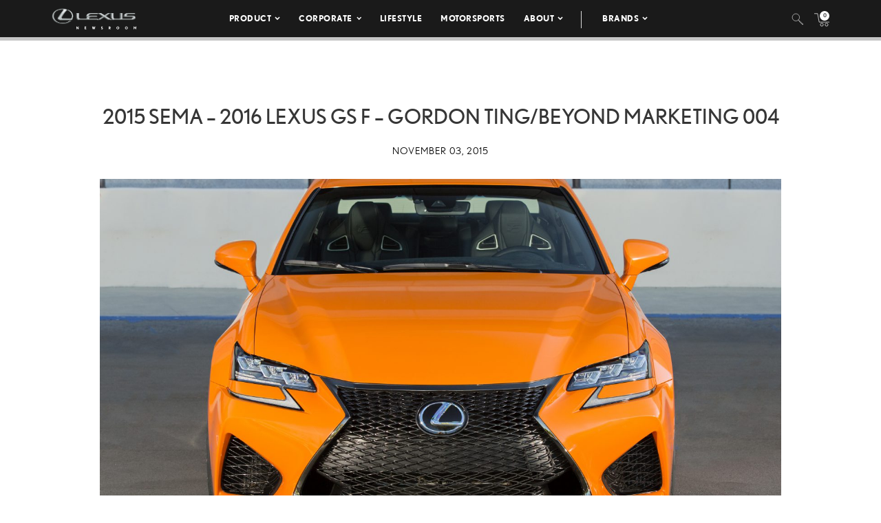

--- FILE ---
content_type: text/html; charset=utf-8
request_url: https://www.google.com/recaptcha/api2/anchor?ar=1&k=6Ldl55gUAAAAAODWLNyPR_2KfYHNm-DfOveo0xfH&co=aHR0cHM6Ly9wcmVzc3Jvb20ubGV4dXMuY29tOjQ0Mw..&hl=en&v=9TiwnJFHeuIw_s0wSd3fiKfN&size=normal&anchor-ms=20000&execute-ms=30000&cb=o0dg136z5fla
body_size: 48776
content:
<!DOCTYPE HTML><html dir="ltr" lang="en"><head><meta http-equiv="Content-Type" content="text/html; charset=UTF-8">
<meta http-equiv="X-UA-Compatible" content="IE=edge">
<title>reCAPTCHA</title>
<style type="text/css">
/* cyrillic-ext */
@font-face {
  font-family: 'Roboto';
  font-style: normal;
  font-weight: 400;
  font-stretch: 100%;
  src: url(//fonts.gstatic.com/s/roboto/v48/KFO7CnqEu92Fr1ME7kSn66aGLdTylUAMa3GUBHMdazTgWw.woff2) format('woff2');
  unicode-range: U+0460-052F, U+1C80-1C8A, U+20B4, U+2DE0-2DFF, U+A640-A69F, U+FE2E-FE2F;
}
/* cyrillic */
@font-face {
  font-family: 'Roboto';
  font-style: normal;
  font-weight: 400;
  font-stretch: 100%;
  src: url(//fonts.gstatic.com/s/roboto/v48/KFO7CnqEu92Fr1ME7kSn66aGLdTylUAMa3iUBHMdazTgWw.woff2) format('woff2');
  unicode-range: U+0301, U+0400-045F, U+0490-0491, U+04B0-04B1, U+2116;
}
/* greek-ext */
@font-face {
  font-family: 'Roboto';
  font-style: normal;
  font-weight: 400;
  font-stretch: 100%;
  src: url(//fonts.gstatic.com/s/roboto/v48/KFO7CnqEu92Fr1ME7kSn66aGLdTylUAMa3CUBHMdazTgWw.woff2) format('woff2');
  unicode-range: U+1F00-1FFF;
}
/* greek */
@font-face {
  font-family: 'Roboto';
  font-style: normal;
  font-weight: 400;
  font-stretch: 100%;
  src: url(//fonts.gstatic.com/s/roboto/v48/KFO7CnqEu92Fr1ME7kSn66aGLdTylUAMa3-UBHMdazTgWw.woff2) format('woff2');
  unicode-range: U+0370-0377, U+037A-037F, U+0384-038A, U+038C, U+038E-03A1, U+03A3-03FF;
}
/* math */
@font-face {
  font-family: 'Roboto';
  font-style: normal;
  font-weight: 400;
  font-stretch: 100%;
  src: url(//fonts.gstatic.com/s/roboto/v48/KFO7CnqEu92Fr1ME7kSn66aGLdTylUAMawCUBHMdazTgWw.woff2) format('woff2');
  unicode-range: U+0302-0303, U+0305, U+0307-0308, U+0310, U+0312, U+0315, U+031A, U+0326-0327, U+032C, U+032F-0330, U+0332-0333, U+0338, U+033A, U+0346, U+034D, U+0391-03A1, U+03A3-03A9, U+03B1-03C9, U+03D1, U+03D5-03D6, U+03F0-03F1, U+03F4-03F5, U+2016-2017, U+2034-2038, U+203C, U+2040, U+2043, U+2047, U+2050, U+2057, U+205F, U+2070-2071, U+2074-208E, U+2090-209C, U+20D0-20DC, U+20E1, U+20E5-20EF, U+2100-2112, U+2114-2115, U+2117-2121, U+2123-214F, U+2190, U+2192, U+2194-21AE, U+21B0-21E5, U+21F1-21F2, U+21F4-2211, U+2213-2214, U+2216-22FF, U+2308-230B, U+2310, U+2319, U+231C-2321, U+2336-237A, U+237C, U+2395, U+239B-23B7, U+23D0, U+23DC-23E1, U+2474-2475, U+25AF, U+25B3, U+25B7, U+25BD, U+25C1, U+25CA, U+25CC, U+25FB, U+266D-266F, U+27C0-27FF, U+2900-2AFF, U+2B0E-2B11, U+2B30-2B4C, U+2BFE, U+3030, U+FF5B, U+FF5D, U+1D400-1D7FF, U+1EE00-1EEFF;
}
/* symbols */
@font-face {
  font-family: 'Roboto';
  font-style: normal;
  font-weight: 400;
  font-stretch: 100%;
  src: url(//fonts.gstatic.com/s/roboto/v48/KFO7CnqEu92Fr1ME7kSn66aGLdTylUAMaxKUBHMdazTgWw.woff2) format('woff2');
  unicode-range: U+0001-000C, U+000E-001F, U+007F-009F, U+20DD-20E0, U+20E2-20E4, U+2150-218F, U+2190, U+2192, U+2194-2199, U+21AF, U+21E6-21F0, U+21F3, U+2218-2219, U+2299, U+22C4-22C6, U+2300-243F, U+2440-244A, U+2460-24FF, U+25A0-27BF, U+2800-28FF, U+2921-2922, U+2981, U+29BF, U+29EB, U+2B00-2BFF, U+4DC0-4DFF, U+FFF9-FFFB, U+10140-1018E, U+10190-1019C, U+101A0, U+101D0-101FD, U+102E0-102FB, U+10E60-10E7E, U+1D2C0-1D2D3, U+1D2E0-1D37F, U+1F000-1F0FF, U+1F100-1F1AD, U+1F1E6-1F1FF, U+1F30D-1F30F, U+1F315, U+1F31C, U+1F31E, U+1F320-1F32C, U+1F336, U+1F378, U+1F37D, U+1F382, U+1F393-1F39F, U+1F3A7-1F3A8, U+1F3AC-1F3AF, U+1F3C2, U+1F3C4-1F3C6, U+1F3CA-1F3CE, U+1F3D4-1F3E0, U+1F3ED, U+1F3F1-1F3F3, U+1F3F5-1F3F7, U+1F408, U+1F415, U+1F41F, U+1F426, U+1F43F, U+1F441-1F442, U+1F444, U+1F446-1F449, U+1F44C-1F44E, U+1F453, U+1F46A, U+1F47D, U+1F4A3, U+1F4B0, U+1F4B3, U+1F4B9, U+1F4BB, U+1F4BF, U+1F4C8-1F4CB, U+1F4D6, U+1F4DA, U+1F4DF, U+1F4E3-1F4E6, U+1F4EA-1F4ED, U+1F4F7, U+1F4F9-1F4FB, U+1F4FD-1F4FE, U+1F503, U+1F507-1F50B, U+1F50D, U+1F512-1F513, U+1F53E-1F54A, U+1F54F-1F5FA, U+1F610, U+1F650-1F67F, U+1F687, U+1F68D, U+1F691, U+1F694, U+1F698, U+1F6AD, U+1F6B2, U+1F6B9-1F6BA, U+1F6BC, U+1F6C6-1F6CF, U+1F6D3-1F6D7, U+1F6E0-1F6EA, U+1F6F0-1F6F3, U+1F6F7-1F6FC, U+1F700-1F7FF, U+1F800-1F80B, U+1F810-1F847, U+1F850-1F859, U+1F860-1F887, U+1F890-1F8AD, U+1F8B0-1F8BB, U+1F8C0-1F8C1, U+1F900-1F90B, U+1F93B, U+1F946, U+1F984, U+1F996, U+1F9E9, U+1FA00-1FA6F, U+1FA70-1FA7C, U+1FA80-1FA89, U+1FA8F-1FAC6, U+1FACE-1FADC, U+1FADF-1FAE9, U+1FAF0-1FAF8, U+1FB00-1FBFF;
}
/* vietnamese */
@font-face {
  font-family: 'Roboto';
  font-style: normal;
  font-weight: 400;
  font-stretch: 100%;
  src: url(//fonts.gstatic.com/s/roboto/v48/KFO7CnqEu92Fr1ME7kSn66aGLdTylUAMa3OUBHMdazTgWw.woff2) format('woff2');
  unicode-range: U+0102-0103, U+0110-0111, U+0128-0129, U+0168-0169, U+01A0-01A1, U+01AF-01B0, U+0300-0301, U+0303-0304, U+0308-0309, U+0323, U+0329, U+1EA0-1EF9, U+20AB;
}
/* latin-ext */
@font-face {
  font-family: 'Roboto';
  font-style: normal;
  font-weight: 400;
  font-stretch: 100%;
  src: url(//fonts.gstatic.com/s/roboto/v48/KFO7CnqEu92Fr1ME7kSn66aGLdTylUAMa3KUBHMdazTgWw.woff2) format('woff2');
  unicode-range: U+0100-02BA, U+02BD-02C5, U+02C7-02CC, U+02CE-02D7, U+02DD-02FF, U+0304, U+0308, U+0329, U+1D00-1DBF, U+1E00-1E9F, U+1EF2-1EFF, U+2020, U+20A0-20AB, U+20AD-20C0, U+2113, U+2C60-2C7F, U+A720-A7FF;
}
/* latin */
@font-face {
  font-family: 'Roboto';
  font-style: normal;
  font-weight: 400;
  font-stretch: 100%;
  src: url(//fonts.gstatic.com/s/roboto/v48/KFO7CnqEu92Fr1ME7kSn66aGLdTylUAMa3yUBHMdazQ.woff2) format('woff2');
  unicode-range: U+0000-00FF, U+0131, U+0152-0153, U+02BB-02BC, U+02C6, U+02DA, U+02DC, U+0304, U+0308, U+0329, U+2000-206F, U+20AC, U+2122, U+2191, U+2193, U+2212, U+2215, U+FEFF, U+FFFD;
}
/* cyrillic-ext */
@font-face {
  font-family: 'Roboto';
  font-style: normal;
  font-weight: 500;
  font-stretch: 100%;
  src: url(//fonts.gstatic.com/s/roboto/v48/KFO7CnqEu92Fr1ME7kSn66aGLdTylUAMa3GUBHMdazTgWw.woff2) format('woff2');
  unicode-range: U+0460-052F, U+1C80-1C8A, U+20B4, U+2DE0-2DFF, U+A640-A69F, U+FE2E-FE2F;
}
/* cyrillic */
@font-face {
  font-family: 'Roboto';
  font-style: normal;
  font-weight: 500;
  font-stretch: 100%;
  src: url(//fonts.gstatic.com/s/roboto/v48/KFO7CnqEu92Fr1ME7kSn66aGLdTylUAMa3iUBHMdazTgWw.woff2) format('woff2');
  unicode-range: U+0301, U+0400-045F, U+0490-0491, U+04B0-04B1, U+2116;
}
/* greek-ext */
@font-face {
  font-family: 'Roboto';
  font-style: normal;
  font-weight: 500;
  font-stretch: 100%;
  src: url(//fonts.gstatic.com/s/roboto/v48/KFO7CnqEu92Fr1ME7kSn66aGLdTylUAMa3CUBHMdazTgWw.woff2) format('woff2');
  unicode-range: U+1F00-1FFF;
}
/* greek */
@font-face {
  font-family: 'Roboto';
  font-style: normal;
  font-weight: 500;
  font-stretch: 100%;
  src: url(//fonts.gstatic.com/s/roboto/v48/KFO7CnqEu92Fr1ME7kSn66aGLdTylUAMa3-UBHMdazTgWw.woff2) format('woff2');
  unicode-range: U+0370-0377, U+037A-037F, U+0384-038A, U+038C, U+038E-03A1, U+03A3-03FF;
}
/* math */
@font-face {
  font-family: 'Roboto';
  font-style: normal;
  font-weight: 500;
  font-stretch: 100%;
  src: url(//fonts.gstatic.com/s/roboto/v48/KFO7CnqEu92Fr1ME7kSn66aGLdTylUAMawCUBHMdazTgWw.woff2) format('woff2');
  unicode-range: U+0302-0303, U+0305, U+0307-0308, U+0310, U+0312, U+0315, U+031A, U+0326-0327, U+032C, U+032F-0330, U+0332-0333, U+0338, U+033A, U+0346, U+034D, U+0391-03A1, U+03A3-03A9, U+03B1-03C9, U+03D1, U+03D5-03D6, U+03F0-03F1, U+03F4-03F5, U+2016-2017, U+2034-2038, U+203C, U+2040, U+2043, U+2047, U+2050, U+2057, U+205F, U+2070-2071, U+2074-208E, U+2090-209C, U+20D0-20DC, U+20E1, U+20E5-20EF, U+2100-2112, U+2114-2115, U+2117-2121, U+2123-214F, U+2190, U+2192, U+2194-21AE, U+21B0-21E5, U+21F1-21F2, U+21F4-2211, U+2213-2214, U+2216-22FF, U+2308-230B, U+2310, U+2319, U+231C-2321, U+2336-237A, U+237C, U+2395, U+239B-23B7, U+23D0, U+23DC-23E1, U+2474-2475, U+25AF, U+25B3, U+25B7, U+25BD, U+25C1, U+25CA, U+25CC, U+25FB, U+266D-266F, U+27C0-27FF, U+2900-2AFF, U+2B0E-2B11, U+2B30-2B4C, U+2BFE, U+3030, U+FF5B, U+FF5D, U+1D400-1D7FF, U+1EE00-1EEFF;
}
/* symbols */
@font-face {
  font-family: 'Roboto';
  font-style: normal;
  font-weight: 500;
  font-stretch: 100%;
  src: url(//fonts.gstatic.com/s/roboto/v48/KFO7CnqEu92Fr1ME7kSn66aGLdTylUAMaxKUBHMdazTgWw.woff2) format('woff2');
  unicode-range: U+0001-000C, U+000E-001F, U+007F-009F, U+20DD-20E0, U+20E2-20E4, U+2150-218F, U+2190, U+2192, U+2194-2199, U+21AF, U+21E6-21F0, U+21F3, U+2218-2219, U+2299, U+22C4-22C6, U+2300-243F, U+2440-244A, U+2460-24FF, U+25A0-27BF, U+2800-28FF, U+2921-2922, U+2981, U+29BF, U+29EB, U+2B00-2BFF, U+4DC0-4DFF, U+FFF9-FFFB, U+10140-1018E, U+10190-1019C, U+101A0, U+101D0-101FD, U+102E0-102FB, U+10E60-10E7E, U+1D2C0-1D2D3, U+1D2E0-1D37F, U+1F000-1F0FF, U+1F100-1F1AD, U+1F1E6-1F1FF, U+1F30D-1F30F, U+1F315, U+1F31C, U+1F31E, U+1F320-1F32C, U+1F336, U+1F378, U+1F37D, U+1F382, U+1F393-1F39F, U+1F3A7-1F3A8, U+1F3AC-1F3AF, U+1F3C2, U+1F3C4-1F3C6, U+1F3CA-1F3CE, U+1F3D4-1F3E0, U+1F3ED, U+1F3F1-1F3F3, U+1F3F5-1F3F7, U+1F408, U+1F415, U+1F41F, U+1F426, U+1F43F, U+1F441-1F442, U+1F444, U+1F446-1F449, U+1F44C-1F44E, U+1F453, U+1F46A, U+1F47D, U+1F4A3, U+1F4B0, U+1F4B3, U+1F4B9, U+1F4BB, U+1F4BF, U+1F4C8-1F4CB, U+1F4D6, U+1F4DA, U+1F4DF, U+1F4E3-1F4E6, U+1F4EA-1F4ED, U+1F4F7, U+1F4F9-1F4FB, U+1F4FD-1F4FE, U+1F503, U+1F507-1F50B, U+1F50D, U+1F512-1F513, U+1F53E-1F54A, U+1F54F-1F5FA, U+1F610, U+1F650-1F67F, U+1F687, U+1F68D, U+1F691, U+1F694, U+1F698, U+1F6AD, U+1F6B2, U+1F6B9-1F6BA, U+1F6BC, U+1F6C6-1F6CF, U+1F6D3-1F6D7, U+1F6E0-1F6EA, U+1F6F0-1F6F3, U+1F6F7-1F6FC, U+1F700-1F7FF, U+1F800-1F80B, U+1F810-1F847, U+1F850-1F859, U+1F860-1F887, U+1F890-1F8AD, U+1F8B0-1F8BB, U+1F8C0-1F8C1, U+1F900-1F90B, U+1F93B, U+1F946, U+1F984, U+1F996, U+1F9E9, U+1FA00-1FA6F, U+1FA70-1FA7C, U+1FA80-1FA89, U+1FA8F-1FAC6, U+1FACE-1FADC, U+1FADF-1FAE9, U+1FAF0-1FAF8, U+1FB00-1FBFF;
}
/* vietnamese */
@font-face {
  font-family: 'Roboto';
  font-style: normal;
  font-weight: 500;
  font-stretch: 100%;
  src: url(//fonts.gstatic.com/s/roboto/v48/KFO7CnqEu92Fr1ME7kSn66aGLdTylUAMa3OUBHMdazTgWw.woff2) format('woff2');
  unicode-range: U+0102-0103, U+0110-0111, U+0128-0129, U+0168-0169, U+01A0-01A1, U+01AF-01B0, U+0300-0301, U+0303-0304, U+0308-0309, U+0323, U+0329, U+1EA0-1EF9, U+20AB;
}
/* latin-ext */
@font-face {
  font-family: 'Roboto';
  font-style: normal;
  font-weight: 500;
  font-stretch: 100%;
  src: url(//fonts.gstatic.com/s/roboto/v48/KFO7CnqEu92Fr1ME7kSn66aGLdTylUAMa3KUBHMdazTgWw.woff2) format('woff2');
  unicode-range: U+0100-02BA, U+02BD-02C5, U+02C7-02CC, U+02CE-02D7, U+02DD-02FF, U+0304, U+0308, U+0329, U+1D00-1DBF, U+1E00-1E9F, U+1EF2-1EFF, U+2020, U+20A0-20AB, U+20AD-20C0, U+2113, U+2C60-2C7F, U+A720-A7FF;
}
/* latin */
@font-face {
  font-family: 'Roboto';
  font-style: normal;
  font-weight: 500;
  font-stretch: 100%;
  src: url(//fonts.gstatic.com/s/roboto/v48/KFO7CnqEu92Fr1ME7kSn66aGLdTylUAMa3yUBHMdazQ.woff2) format('woff2');
  unicode-range: U+0000-00FF, U+0131, U+0152-0153, U+02BB-02BC, U+02C6, U+02DA, U+02DC, U+0304, U+0308, U+0329, U+2000-206F, U+20AC, U+2122, U+2191, U+2193, U+2212, U+2215, U+FEFF, U+FFFD;
}
/* cyrillic-ext */
@font-face {
  font-family: 'Roboto';
  font-style: normal;
  font-weight: 900;
  font-stretch: 100%;
  src: url(//fonts.gstatic.com/s/roboto/v48/KFO7CnqEu92Fr1ME7kSn66aGLdTylUAMa3GUBHMdazTgWw.woff2) format('woff2');
  unicode-range: U+0460-052F, U+1C80-1C8A, U+20B4, U+2DE0-2DFF, U+A640-A69F, U+FE2E-FE2F;
}
/* cyrillic */
@font-face {
  font-family: 'Roboto';
  font-style: normal;
  font-weight: 900;
  font-stretch: 100%;
  src: url(//fonts.gstatic.com/s/roboto/v48/KFO7CnqEu92Fr1ME7kSn66aGLdTylUAMa3iUBHMdazTgWw.woff2) format('woff2');
  unicode-range: U+0301, U+0400-045F, U+0490-0491, U+04B0-04B1, U+2116;
}
/* greek-ext */
@font-face {
  font-family: 'Roboto';
  font-style: normal;
  font-weight: 900;
  font-stretch: 100%;
  src: url(//fonts.gstatic.com/s/roboto/v48/KFO7CnqEu92Fr1ME7kSn66aGLdTylUAMa3CUBHMdazTgWw.woff2) format('woff2');
  unicode-range: U+1F00-1FFF;
}
/* greek */
@font-face {
  font-family: 'Roboto';
  font-style: normal;
  font-weight: 900;
  font-stretch: 100%;
  src: url(//fonts.gstatic.com/s/roboto/v48/KFO7CnqEu92Fr1ME7kSn66aGLdTylUAMa3-UBHMdazTgWw.woff2) format('woff2');
  unicode-range: U+0370-0377, U+037A-037F, U+0384-038A, U+038C, U+038E-03A1, U+03A3-03FF;
}
/* math */
@font-face {
  font-family: 'Roboto';
  font-style: normal;
  font-weight: 900;
  font-stretch: 100%;
  src: url(//fonts.gstatic.com/s/roboto/v48/KFO7CnqEu92Fr1ME7kSn66aGLdTylUAMawCUBHMdazTgWw.woff2) format('woff2');
  unicode-range: U+0302-0303, U+0305, U+0307-0308, U+0310, U+0312, U+0315, U+031A, U+0326-0327, U+032C, U+032F-0330, U+0332-0333, U+0338, U+033A, U+0346, U+034D, U+0391-03A1, U+03A3-03A9, U+03B1-03C9, U+03D1, U+03D5-03D6, U+03F0-03F1, U+03F4-03F5, U+2016-2017, U+2034-2038, U+203C, U+2040, U+2043, U+2047, U+2050, U+2057, U+205F, U+2070-2071, U+2074-208E, U+2090-209C, U+20D0-20DC, U+20E1, U+20E5-20EF, U+2100-2112, U+2114-2115, U+2117-2121, U+2123-214F, U+2190, U+2192, U+2194-21AE, U+21B0-21E5, U+21F1-21F2, U+21F4-2211, U+2213-2214, U+2216-22FF, U+2308-230B, U+2310, U+2319, U+231C-2321, U+2336-237A, U+237C, U+2395, U+239B-23B7, U+23D0, U+23DC-23E1, U+2474-2475, U+25AF, U+25B3, U+25B7, U+25BD, U+25C1, U+25CA, U+25CC, U+25FB, U+266D-266F, U+27C0-27FF, U+2900-2AFF, U+2B0E-2B11, U+2B30-2B4C, U+2BFE, U+3030, U+FF5B, U+FF5D, U+1D400-1D7FF, U+1EE00-1EEFF;
}
/* symbols */
@font-face {
  font-family: 'Roboto';
  font-style: normal;
  font-weight: 900;
  font-stretch: 100%;
  src: url(//fonts.gstatic.com/s/roboto/v48/KFO7CnqEu92Fr1ME7kSn66aGLdTylUAMaxKUBHMdazTgWw.woff2) format('woff2');
  unicode-range: U+0001-000C, U+000E-001F, U+007F-009F, U+20DD-20E0, U+20E2-20E4, U+2150-218F, U+2190, U+2192, U+2194-2199, U+21AF, U+21E6-21F0, U+21F3, U+2218-2219, U+2299, U+22C4-22C6, U+2300-243F, U+2440-244A, U+2460-24FF, U+25A0-27BF, U+2800-28FF, U+2921-2922, U+2981, U+29BF, U+29EB, U+2B00-2BFF, U+4DC0-4DFF, U+FFF9-FFFB, U+10140-1018E, U+10190-1019C, U+101A0, U+101D0-101FD, U+102E0-102FB, U+10E60-10E7E, U+1D2C0-1D2D3, U+1D2E0-1D37F, U+1F000-1F0FF, U+1F100-1F1AD, U+1F1E6-1F1FF, U+1F30D-1F30F, U+1F315, U+1F31C, U+1F31E, U+1F320-1F32C, U+1F336, U+1F378, U+1F37D, U+1F382, U+1F393-1F39F, U+1F3A7-1F3A8, U+1F3AC-1F3AF, U+1F3C2, U+1F3C4-1F3C6, U+1F3CA-1F3CE, U+1F3D4-1F3E0, U+1F3ED, U+1F3F1-1F3F3, U+1F3F5-1F3F7, U+1F408, U+1F415, U+1F41F, U+1F426, U+1F43F, U+1F441-1F442, U+1F444, U+1F446-1F449, U+1F44C-1F44E, U+1F453, U+1F46A, U+1F47D, U+1F4A3, U+1F4B0, U+1F4B3, U+1F4B9, U+1F4BB, U+1F4BF, U+1F4C8-1F4CB, U+1F4D6, U+1F4DA, U+1F4DF, U+1F4E3-1F4E6, U+1F4EA-1F4ED, U+1F4F7, U+1F4F9-1F4FB, U+1F4FD-1F4FE, U+1F503, U+1F507-1F50B, U+1F50D, U+1F512-1F513, U+1F53E-1F54A, U+1F54F-1F5FA, U+1F610, U+1F650-1F67F, U+1F687, U+1F68D, U+1F691, U+1F694, U+1F698, U+1F6AD, U+1F6B2, U+1F6B9-1F6BA, U+1F6BC, U+1F6C6-1F6CF, U+1F6D3-1F6D7, U+1F6E0-1F6EA, U+1F6F0-1F6F3, U+1F6F7-1F6FC, U+1F700-1F7FF, U+1F800-1F80B, U+1F810-1F847, U+1F850-1F859, U+1F860-1F887, U+1F890-1F8AD, U+1F8B0-1F8BB, U+1F8C0-1F8C1, U+1F900-1F90B, U+1F93B, U+1F946, U+1F984, U+1F996, U+1F9E9, U+1FA00-1FA6F, U+1FA70-1FA7C, U+1FA80-1FA89, U+1FA8F-1FAC6, U+1FACE-1FADC, U+1FADF-1FAE9, U+1FAF0-1FAF8, U+1FB00-1FBFF;
}
/* vietnamese */
@font-face {
  font-family: 'Roboto';
  font-style: normal;
  font-weight: 900;
  font-stretch: 100%;
  src: url(//fonts.gstatic.com/s/roboto/v48/KFO7CnqEu92Fr1ME7kSn66aGLdTylUAMa3OUBHMdazTgWw.woff2) format('woff2');
  unicode-range: U+0102-0103, U+0110-0111, U+0128-0129, U+0168-0169, U+01A0-01A1, U+01AF-01B0, U+0300-0301, U+0303-0304, U+0308-0309, U+0323, U+0329, U+1EA0-1EF9, U+20AB;
}
/* latin-ext */
@font-face {
  font-family: 'Roboto';
  font-style: normal;
  font-weight: 900;
  font-stretch: 100%;
  src: url(//fonts.gstatic.com/s/roboto/v48/KFO7CnqEu92Fr1ME7kSn66aGLdTylUAMa3KUBHMdazTgWw.woff2) format('woff2');
  unicode-range: U+0100-02BA, U+02BD-02C5, U+02C7-02CC, U+02CE-02D7, U+02DD-02FF, U+0304, U+0308, U+0329, U+1D00-1DBF, U+1E00-1E9F, U+1EF2-1EFF, U+2020, U+20A0-20AB, U+20AD-20C0, U+2113, U+2C60-2C7F, U+A720-A7FF;
}
/* latin */
@font-face {
  font-family: 'Roboto';
  font-style: normal;
  font-weight: 900;
  font-stretch: 100%;
  src: url(//fonts.gstatic.com/s/roboto/v48/KFO7CnqEu92Fr1ME7kSn66aGLdTylUAMa3yUBHMdazQ.woff2) format('woff2');
  unicode-range: U+0000-00FF, U+0131, U+0152-0153, U+02BB-02BC, U+02C6, U+02DA, U+02DC, U+0304, U+0308, U+0329, U+2000-206F, U+20AC, U+2122, U+2191, U+2193, U+2212, U+2215, U+FEFF, U+FFFD;
}

</style>
<link rel="stylesheet" type="text/css" href="https://www.gstatic.com/recaptcha/releases/9TiwnJFHeuIw_s0wSd3fiKfN/styles__ltr.css">
<script nonce="eI21XLp3QtSBvssWu5aZ9A" type="text/javascript">window['__recaptcha_api'] = 'https://www.google.com/recaptcha/api2/';</script>
<script type="text/javascript" src="https://www.gstatic.com/recaptcha/releases/9TiwnJFHeuIw_s0wSd3fiKfN/recaptcha__en.js" nonce="eI21XLp3QtSBvssWu5aZ9A">
      
    </script></head>
<body><div id="rc-anchor-alert" class="rc-anchor-alert"></div>
<input type="hidden" id="recaptcha-token" value="[base64]">
<script type="text/javascript" nonce="eI21XLp3QtSBvssWu5aZ9A">
      recaptcha.anchor.Main.init("[\x22ainput\x22,[\x22bgdata\x22,\x22\x22,\[base64]/[base64]/[base64]/KE4oMTI0LHYsdi5HKSxMWihsLHYpKTpOKDEyNCx2LGwpLFYpLHYpLFQpKSxGKDE3MSx2KX0scjc9ZnVuY3Rpb24obCl7cmV0dXJuIGx9LEM9ZnVuY3Rpb24obCxWLHYpe04odixsLFYpLFZbYWtdPTI3OTZ9LG49ZnVuY3Rpb24obCxWKXtWLlg9KChWLlg/[base64]/[base64]/[base64]/[base64]/[base64]/[base64]/[base64]/[base64]/[base64]/[base64]/[base64]\\u003d\x22,\[base64]\\u003d\x22,\[base64]/DuDfDggnCrsOlwpFfw6Acw53ClGjCqcK0UsKDw5EuXG1Aw4cVwqBedlRLbcK7w65CwqzDmz8nwpDClmDChVzCqX97woXClMK6w6nCpj0swpRsw4pVCsONwqnCjcOCwpTCjsKYbE01wofCosK4TDfDksOvw4A3w77DqMKkw6VWfnnDlsKRMz/CnMKQwr5DXQhfw4dIIMO3w73Ch8OMD1YiwooBQ8ODwqN9NjZew7ZoU1PDosKsZRHDllUAbcObwozCqMOjw43DrcOTw718w7TDpcKowpx3w7vDocOjwqbCkcOxVjApw5jCgMOEw7HDmSwpKhlgw6jDucOKFE/DgGHDsMOTW2fCrcOsYsKGwqvDncOBw5/CksKrwoNjw4McwrlAw4zDhlPCiWDDpE7DrcKZw6TDmTB1wpFDd8KzAcKSBcO6wqDCo8K5ecKBwpVrO3hQOcKzDsOcw6wLwotrY8K1wrQ/bCVjw5BrVsKIwrcuw5XDlkF/bDrDkcOxwqHChcO8Gz7CvcOSwos7wp0lw7pQMsOoc2d6HsOeZcKfL8OEIzfCinUxw7TDj0QBw71HwqgKw43CulQoFsOTwoTDgFoqw4HCjHjCqcKiGHjDo8O9OXl/Y1ctKMKRwrfDp1fCucOmw6LDhmHDicOWYDPDlz92wr1vw4BrwpzCnsKhwoYUFMK4VwnCkjzCngjCliXDl0M7w7jDvcKWNBUQw7MJQcOZwpAkd8OnW2h2ZMOuI8O/RsOuwpDCj0jCtFg8M8OqNSXCjsKewpbDhnt4wrpSOsOmM8Olw4XDnxB/w6XDvH58w67CtsKywojDicOgwr3CiXjDlCZ6w5HCjQHCncKeJkggw63DsMKbG1LCqcKJw5AyF0rDnVDCoMKxwpHChQ8vwovCpALCqsORw4AUwpA+w6HDjh0lIsK7w7jDm2Y9G8O6a8KxKTXDlMKyRhTCn8KDw6MNwocQMzvCvsO/wqMrWcO/wq4EX8OTRcOOGMO2LSBMw48Vwrxuw4XDh1zDtw/CssOhwoXCscKxOMKJw7HCti3Dl8OYUcO8QlE7KBgENMK9woPCnAwkw6/[base64]/Cn1LDrsKnDS0jWSbDrcO5UBzDmsKxwpQVw4/Cv2opw5hNwr/CrwnCl8OQw5nChsOVNcOaA8OIBMO/EMKjw4dRV8Ksw7LDrVlTZ8OYHcKoTsO2GsOOLi7CosKXwpEGGjbCngjChMOkw6XCrhQewohAwoHDqjbCpSZVwr/CpcOJw5rDtntUw41dGsOnOcOmwplbfsKVdl0Jw77Cny7Dv8KowqdjJcKMMiYDwo03wrYzQQrDiBsow6Row6Fhw6/CjUvCuG9Ew5/DoBYnVXDDlHZLwpzCmX7DklvDlsO6bUA7w6bCuxjDgj3DqcKBw7bCj8KWwqwywqR0MDLDgUhPw5/CoMKNJMKAwrXCrsKhwokrIMOGAcKnwp5yw7MTYzERbjzDvMO/w7/[base64]/woh6w7sAw4nDtG/DmUZaw4cZbALDmiQoNMKewrrDm14Mwq7CmMKGQB8qw7fCncKjw4PDtsKfDz5owpxUwp7CkWViVzPDsUDCssOGwpHCmiB5G8OeL8Oswo7DpWXClHfCg8KUDH0pw5FOOEPDi8OrVMOLw4zDgWfCkMKdw4YjanRiw6/Co8O2wpssw7PDh0nDvi/DoUU/w4DDv8Kgw7rDrsKkw4LCjAIow5cRSMKWDmrClwXDiGEtwrsAI1A3DMKfwrdHLEQ2WVLCll/[base64]/Di8OVGG/DocKAw5IYZjbDosKQw5EWY8O5c1PDh1BewqRJwrfDo8OzdsO3wq7ChMKlwprCvG52wpDCk8K3MhvDhsORwoVRKMKdMzYwLMKOcMO5w5vCsUgtOMOVTMOlwp7Cg1/Ch8KPIcOFB17Ct8O/E8OGw4oPTA4gR8KlOsOhw4DCscKGwolNW8O2b8OIw4Vjw5jDq8KkHULDkRsYwqJPBWF3w7vDlzjDssOAXFpiwpMASQvDr8OVw7/CjcOxwqDDhMK4woDDu3U3w6fDnC7Cj8KKwoRFWhPDgsKZwq7Cg8KmwpR9wqXDkxcAXm7Dqi/[base64]/CmcO8Un56N8Ksw7kyw6BhKCB1a8ONwqkgeWJYXi0kwrNHDcOow74JwqwXw5zCpsKAw4t0OMKOEGzDrMO9w4DCuMKRw5JWCsOzfMKPw4TCnTpfBMKNwq3Ds8KCwoJdwqHDmjonQ8Kve0QMFcOEwpwwHcOuBMOvBEXCi05bO8OrTyvDgcOULQfCgsKlw5PDl8KkFMO6wo/[base64]/A2zCocO6w4LDjcOewpzCi8K3w6MnAsKCw5HDj8ORJgvCo8KDQsO2w6p3wr/[base64]/IDZYw4DDkMKJIw0NdcOeVcOSX3nDiW8vwp/DiMKNwoYJOVXDh8KtIcOREnvCi3/DscK+YQxOOQDCmsKwwr4qw4YiZMKSEMO6wrfCncO6TkRIwrJJbMOJGMKRw5vCvUZoIMK2wqFBMSojDMO9w67CjDjDjMOlw6/DjMKQw6nCv8KOLcKBYRUpeG/DjsKNwqcNF8Oqw4LCsEnCgsOvw67Cl8KUw4zDssK+w6jCqMO5wpAww4txwp/DjsKPZVTDncKbDR57w4sEIWcVw5zDr2LCklbDp8Kkw4o/ZlzCqzBGwo3CsXrDkMO+Z8KfWsKEZjLCrcKWS2rDpWhoUsK3bsKmw6Q/w5ocAwlbw4xuw5dsEMOYGcK5w5NhE8Oew5/DosKBKQ94w4o3w7bDiANEw4jCtcKIHjXChMK2wpA+IcORHsKhwqvDrcO8B8OEaQxIwpgYOcOKWMKaw5fDmiJJwoVjPRYXwqXDscK7JsO/wrokw7bDrsOVwq/CqSFCHcKFbsOdeTPDjlXCrsOOworDv8KVwpfDjMO7Fmsbw6hmSi5ldMOMUh3CscOqeMKFSsKjw57CpH/DhAhvwrl6w4pKwrHDt2diE8OewrPDrnFtw5ZiNsKnwpjCpMOGw6h3DMKSNAI/wpvDj8OEW8OlccOZPcKKwpNow5DDjTx8w7xpDRtuw5LDtcOxwqbCm2ZOI8Osw63Dr8KORcOPAcOtfDQ/[base64]/[base64]/w7bDrl9GIcKfwoJww6cewp3DulrDtcK2D8KERMKHC8OnwpY/wqgeenk2DkQqwoNGwqMsw5MIMRTDgMKoaMOvw4VdwonDiMK4w63Cq0d3wpvCh8KaYsKRw5LCkMK9UCjCk2DDlsO9wrnCq8KOPsOeNT7DqMKlwqbDrF/CgMOXCU3CpcKvRBojwrA5wrTDkTXCszXDlsKuw5RDDBjDugzDq8KzTsKDXcOnUcKAURTDvyF1wpRYPMOaMEYmXhZxw5fCl8KEHnvDpMK6w6TDicOvbVknBG7Do8OvGMOYWyY3KUBBwpHCgRt6w4jDgcObAioAw43CtMKPw7hsw5Alw7/Ch1hxw50NEBYWw6/DtcKlwqbCiGLDhzNva8O/[base64]/DusKnw47DiMKlwoIFw7djFsObw7nClsKmQWjCuytowpjDuU4Dw4I/T8OEZcK9LQECwrVqesOZwrDCscK6NsOxIsK9wpJFbxjCtcKfJcKOZ8KrIVMjwopBw684b8O3wqDCgsK0wqU7IsKZbj4Nw4FIw43Cml/Cr8K4w749w6DDs8KfLcOhGMKEWVJywqREcCDDq8KUExdQw7nCtsOXQcOzPjLCpnXCo2AoT8K0bcOaTsOjVcKPXMOUHcOww7HClSPDhV/Dn8KXbEXCv2nCsMK1ccO6w4fDkcOfwrJnw7jCpH8uP2rCqMKzw6nDh3PDvMK1wpE5CMOcD8OxasKFw6dlw6HDhm/CsnTCtW7ChyfDiRfCvMOXwoprw7bCvcOkwqJTwrxDw7gowpQywqTDvsKrVUnDqzzDmX3CicOEIsK8WMK5EcKbWsOiGcOZaQp9HxTCmsOyTMO7w7IQaxo1DcO0wqB0IsO0PcKAGsK8wo/DmsOMw4wlacKOTBfDsm3CpXzCpGbCs2xYwocXA1ReT8OgworDgX7DlAZNw4vDuk/DgsKxbMKJwqVfwrnDi8Knw68dwrrCnMKQw4J+w601wqrDvMOYwpnDgT/DmQnCjcOdczrDjsKiC8Ovwo3CiljDl8OZwpF4WcKZw4QaI8OGf8KlwqcaB8KXw7fDmcOaQjLCql/Dkl8uwoFQUhFKdR3Cs1/CgcOuQQMew40Mwr9ew5nDi8Kaw58jLMKmw6RkwooSwrbCoiHCv3/[base64]/wovCqX7DrHoWMR/DvMOowopJw7J5wp3CpE/Ck8OJYMOSwqAIKsOXJ8Kuw6LDmWU+NsO3TV7CuCHDpitwbMOOw6vDln0RK8K8wrl4dcOUYEjDo8KLBsKIZsOcOR7DvMOBLcOqN1cuQDfDhMKWLMOFwqNVFXlYw6YNQsO5w5fDqsOvasK/woN1UnrDq2bCl2lTAMOgDcOIw4/[base64]/ChMKFV3LDqygSw7LDo8K3wp7Cj8Kuwq8Qw5txRxAnEcOUw43Drj/[base64]/DvsKCw4bDmEceb150Q8KyOnx7wpphdMOiwo1BOGVtw6TCphEHET5vw5LCnsOxHMO0w7BIw4dUw6kBwqXDuHhteix3HGhEPkPDusOmRXVREFbDmTPDswfDqMOFNmtNNFd3ZcKDwqHDr1hXZkQYw4zCosOOF8Otw7AmR8OJBFo/F1LCpMKgLBDCqRtkVcKIw5HCk8OoMsOdGMOrDSvDrsKcwrfChTzDlkpGUsK+wqHDvsKMw5sDwptdw4LCokrCiz5/WMKRwoHCl8KgcxJ/KsOtw5UXwonCp17Cg8KAE2Uow4dhwrxyccOdfwoiPMOGU8OdwqDCqB1Rwptiwo/DuWgYwoQSw4PDoMK8ecKSw4PDnCpkw5hWGm0iw5XDisOkw7rDjMKlBnXDv2XCi8KidQE2KkbDs8KdCsO0ej9TaygaEnPDuMOsBF8kF3JUw73Dp2bDgMKkw5oHw47CmF1+wp0mwpV/[base64]/CocOpEsOyDcOLTzTCgcOHwphowpEnwqsbRSPCvTzCqSpuPMODEyvDv8KJJ8OEX3fCnMKdE8OmREHCvsOiZiLDvRDDqsOBNcK8IQHChMKYeWYffmt0AsOJOwdKw4ZUR8KJwrpFw5zCsFU/wpPCusKlw7DDq8ODFcKuJns2YR8vTXzDg8OpIWtaLsKncXzCiMK/w77Djkg/w6bCscOWWjcMwpBEK8KOUcOAWxvCtcKxwowTTWzDqcOJMcK+w7B5wrPDlBfCnTvDtBx3w5kxwrnDiMOcw4wNalnDjMOBwpXDnjJvw7jDi8OAGsKgw7bDuwvCiMOEwprCrcO/[base64]/DhcKfYcKmZcK2wpNdwoUVBVgUEhfDgcOGwqXDosOnYR1YTsO/GiNIw61vHmlROcOUXsOnDwLCtBjCpStAwpHCnWnDlyzDt2N6w6Vqai8yVsKkXsKCJihFDj5GAMOLwpDDjRPDpMORw4nDs17CusKvwosQJX/Ds8K6DMO2ajd2woplwpnCksKswrbCgMKIw7lrfsOOw5dLV8OIYn5fWTPCokvDkhLDkcKpwpzCr8KxwrPCgyRAEsOpGjrDt8Ozw6BxB0XCmn7DsUDCpcKSw5PCt8Kuw5J/ORTCgiHCux9vAMK7w7zDmzvCojvCqklKQcOlwqwMOQU5P8KpwoINw6fCoMKTw6pxwrvCkDg4wqXCgTLClsKHwo18a2nCmCvDuVjCsQfDpMOiwq5ewrjCkVkhDsKjZQrDjxssRC/CmxbDkcOhw4/Cg8OJwq3DggjCkVwQesOHwoDCjsOQRMKyw70owq7DoMKCw611wq0Lw7ZwMMOkwq1le8Oew6swwoJ1a8KFw5FFw6HCj35xwo3Dt8KpWGnCmQR6KT7CvsO1bcO/w6zCn8OkwrM2L3DDsMOWw6rCm8KMJsKnI3jDpHdtw4Nuw5LClcK/[base64]/Oy7DvR7Dl8ObwoU6w6JCwojDlmDCkcKTwp3DpcOhIh0jw7TDvULCmsOrQwnDkMOUPMKRwobCqj7Ct8O5BsOof0PDlmwKwo/DjcKJa8O8wqbCtsO7w7/[base64]/Cs0MUWMKyHcOUbV0Yw63DvsKeMsOBw7lFUm7DgH9hT3rDucOJw4rDvTzDmSXDkUPChsOdOBZQdsKvRSswwr5EwrXCgcOBYMKEMMK9NylxwqjCp3wDM8KOw7rCh8KJM8OKw4vDqMONYVERJ8O+MsKAwqvCoV7Di8KwbU3Co8OhQS/Dn8KYQiw3w4dgwrl5w4XCsFXDt8Kjw6EURMOhL8O/[base64]/w59swpMOw5vCncKrA3XCv1xfw6UGwobDoUXDsWR9w71cwpl6w61wwrHDoD8AV8Kdc8OKw4nDv8OCw5BlwoHDm8Olwp7Dvn50woYtw6TDpjvCu2rDlVPCpmXCi8Ocw5zDt8OobyZqwoojwp/Do03CscKmwr/CjBBbPG/[base64]/CpsKWwoIlBAhiL8KGBsKsw5XDm8KxwqzCq0gCQxbCjsOjB8KMwoUEYyfDnsOHwqzDnz5sQTTDmcKaBcKpwrXDjg1QwpEfwrDCpsOsKcO5w5HDlnbCrxM5w6/DmD5FwrrDocKRwp7DlMKEQ8ObwprCjHPCrVLCoTF6w57Dln7CmMK8J1UqasOFw5jDqwJiNBHDhsO4HcKZwqHDqQvDv8O3asOVAHhQQMOYTsKiOCQpBMO0D8KewpPCqMKRwpDDrSZtw4h9w4XDp8O9J8KpVcKoD8OiOcO8PcKXw63Don/CokDDs1ZOf8KPw47Cs8OzwqfCocKYUMOawrXDlWYXDDbCswnDi0BJLsKqw7bCrTfDj1ouFcO3wodKwr0scgrCtW0bZsKywqfCn8OLw69Gf8KfPMKqw5BRwpwGwqfDocOdwqMfZRHCjMK6wrhTwpY6asK8SsKFw5TCv1IHNMKdHMKKw43Cm8OsWhEzw4bChx/CujLDjD0/AVIiCijDvMO1BDpXwovCqh/[base64]/[base64]/[base64]/[base64]/Ds8KswqjDtVjCpcOSw6XDi8KEwrB0VGA5wp/CoXTClsKkQiMjRMOoTglvw4XDh8OqwoTDvz1awrgWw4dxwoTDjMKkH1IBw7jDjMOKdcO2w6F5FgXCjcOvLC89w7BSdsKxwprDiT/DkU3Cm8O8QkvDvsOAwrTDn8OeVTHCmsKKw4JbRFrCnsOjwpxYwqnDlXJEZGDDlTzCpsOGKgPCh8KZJQ5RFMOOAMOdDcO6wo05w5LCmA93OcOVR8OyHcKfBMOkWx3Cj0rCvHvDr8K2fcO2E8K4wqd6aMK2XcOPwpoZw4YmXFw5SsOlUW3CuMKywp/CucONw7jDq8K2CcOdQMKUL8OEOMOKw5B+wrfCvBPCnTZaWnPCiMKob1LDpyxbQ2PDllw0wooTE8O7UVfDvxJPwpcSwoHDqjLDmsO4w5lYw7YWw58EYi/DscOPwqNYVV1bwq/CkS3CucODC8OuWMOjwqTCqQxYAAprVjPCkn7DvjjDt1XDkmopbSZgbMKLLznCm3/Cq23Dp8ORw7vCssOgDMKLwoMWIMOgFcOBw5fCpnzCiB5vGcKDw784RnlTYEALMsOvBHbCuMO1wohkw4F5wrJpHgPDvRPCgcObw5rClmIww4TDiUdzw7zCjD/[base64]/[base64]/CocKsworCmcOyw4bDqcOpIMK9XMO/w6zCvXTDv8Kyw68PYlpMw53DpcOoYsKKIcKuJMKZwo4TKkAiYwhtTWTDgCHDmnvCicKFwpfCq0XDgcOabMKYfcK3GCkaw6U0DQwDwqxIwqPClcOYwrNbcnbDmsOMwpTClETDicOqwpJBfcOOw5tvAcOgajLDui5+woImQ2TDszPDiAPCscO9OcK8CnTDgMK/wpXDlAxyw5/[base64]/CqsOCw5oRw7rChsOiwp4aRcOoHXrDlVUaUGjDpXPDssOnwqUEwrhXPzprwp7CmERbQ3F9ScOIw4rDqTPDgMOoKMOaDgRVWn/CoGTClMOwwrrCqTDCl8KVKsKNwqQuw4/DscKLw5BOMcKkOcOqw47DrzBCPkTDoCDCgCzDrMKZPMKrKQgvw557An3CscKNE8KCw64Nwok9w6s+w6PCi8OUwovDlGNMLk/DnMKzw6XDucKAw7jDsy5fw411woDDvGvCmsOmf8Knwr/DmsKMXcOjeXRuK8O/w5bCjS/DlMOPG8KpwpNPw5ATw6bDgsOyw6/DvFXChsKgGsKWwrLDmsKeNsOCw5UOw6FLw6doLMO3wrMuwppldXjCsB3DosO4W8KOwoXDhHbDoRBHd2fDhMOVw7fDosKPwqnCu8OSwqPDjgvCnFcRwpVOw5fDkcKVwqXDncO2wpfCiQDDosOmdA1/T3ZYw5bDomrDrMKyRMOrWMOiw5zCkcOZLcKvw4XCvXjDi8OQSMKxIkjCo1M2w7h6wp8mFMOPwrDCoU8HwpddSgNgwqPDiXfDt8KsScKwwrjDsyF1bSLDnwtmbUnCvWx9w7kRcsOBwrFLUcK/wo0xwpM7RsKfK8KMwqbDi8KBwoxQE1/DiwLCni8oBm9/w49NwoHDssKqwqc4NMO5wpDClznCrmrDk3HCgsOqwodgw6zCmcOHQcOkNMOKwrwKw70NJjXCs8ObwqPCs8OWDCDDoMO7wpLDsjZIw6dEw7B/[base64]/[base64]/CocKGcCDDsyDDk8OBwo5GwqvDh1vDk8OxDMOJLCVUC8OTTMO2AxnDlznDsBJXOMKGw5LDvcOTwqfDlQ/[base64]/Cmz1ywq/CrzhGw7vDhykyAgceXSxPSD9gw741UMKRQcKQN03Dkl/DgsOXw5MeSG7DqkQ4w6rCrMKwwpjDscKvw5zDt8OWw74sw7TDuhTCu8KLF8OcwqdbwosCw60IW8O6UE7DojFYw6nDssOVbX/CjSBuwoYXMMOZw6PDoV3Cj8KPNR/CvsK0W13DtsOsMinClD3DokIDbMKUw5ENw67DijbCvsK0wqDCp8Kda8OFw6t7woHDs8O6wpNWw6PDtMO8QsOuw7M6QcOKfwZHw53CmcKCwqAtCSXDpU7CoRoWYnxJw4/CmcK8wrfCusKqc8KlwoDDmkAUHcKOwpV6wqDCrsK0FhHCg8Kvw57CtjYiw4/CpktUwqcTJ8Ojw4goBMOnbMKKKcOeDMOkw5vDrTPCtMOqXkA0JnjDnsOZQsKpOiA/Xzw1w5ZewoIxc8Odw60XRTBVHcO8QMO+w7PDiTfCvsOpwqbDsSfDpSzCoMK/PsOowo9vfMOdAsKwcTjDs8OiwqbDv217wqvDo8K9fxnCpMKzw4zCnVPDlcKcZHJuwpdGOcOcwrcRw73DhxLDlxsff8OewqQiBMKjfkDDtDNNw7LCtMO9IMOSwpTCuUnDoMOLJ2nCujvDvsKkNMOMQcOPwpfDjcKfPMOCwq/Cj8KJw4PCoEbCssOyUkUMbm7ChBVJw6RYw6QCw4HCniYNBcO9J8KpV8Ozwo0JYMOowrTChsKUBRjDv8KbwrQfb8K0elUSwqxWXMOFFyZAZHMGwrw4fzUcFsOkR8O3FcOGwo3DuMOxw51ow58/SMOuwqlXZH00wqLDvC0yGsOxXWICwqPDuMKPwr9iw6jChMOoUsOMw7PDgDzDlcOlJMOhw5zDpmfCuy3Cr8OFwrUdwqzDrFPCqMOJXMOMBnrDhsOzLcKgDcOgw4BTw5Fgw55beyDCrhHCj2zCucKqKmRrDXjDqGgkw6o/[base64]/[base64]/H8KxHsK/[base64]/DpFDDmAzCmMOEw6rCqCEzTsOAw6kUSsKxXAjCnG7CqMOcwoNlwrDCtXHCgsK/GRAFw7XDrsOeTcO3CsOIwrzDnWDCt04PDFnCs8K3w6fDpMO3QinDp8Obw43DtFxaRUPCiMONI8KuLVnDrcOqEsOsBwLDjMObJsOQQyfDrcO8AcOBw7xzw4N2wpzDtMOfEcKlwow/w4RnLVbCjsO9M8KIwpDCgsKFwqFvw6rCn8OSaEUZw4LCncO7woFbw6rDusKowpgUwo3CuVnDkVdwEid1wosBwr7Cm3vCiT3Cn2ZseEwnUcO1H8O5w7TCsz/DtQXCj8OnZkQpdcKMfDA/w441ZGpBwqAKwovCpcK+w4rDu8OdYCFLw5PCrcOsw65nOsK8OArCo8OVw70xwrMMaxHDncO+EhxbJQnDqjfChAEpw6gKwoUbH8O/[base64]/Dr8KJwpDCnGlJYFQDwoQfwrsGw7PCp1TDjcKRwrDDkzBIHDs7wpUeBCsEfDzCssO+GsKTAW1DHxTDjMKsfH/DncKIe2LDh8ODAcOdwpAnwpgqQRDCrsKmw6HCucOmw4vDicOMw4vCqsO0wq/CmsO4SMOrSyzCinDCiMOkX8O6wr4hTDJpMQXDuksSXG3CgR0Aw7ceTQlXaMKtwoTDocK6wpLCu23DpFLCn35YaMObZcKWwqlIP2/CqHhzw6F+wqzCgjh0wqXCpCLDs2cdYRDDlD/[base64]/L1bCpXXCvW0uBgAMwqjCiWJIc8KPFMK0TxzDkHB4MsKVw48PT8Onw6R/W8KpwonCvGoWfHVuQQchRMOfw7HDvMKlG8KBw7VDwpzCkjrDhHUOw6/DkCfCo8OcwqU1wpfDuHXDrGRnwq8Tw6rDkg5wwoIfw5nDik7CiS4IN15gFAQzwoHCpcOtAsKTJjAvbcOWwoHCtMO0wrDCg8O/woFyECvDqmIlw5YsGsOywo/DhRHDm8Kpw55Tw4fCn8KMaC/DosKCw4fDnEopOWrCjMOswpx4GWNFNsOVw4zCk8OtDX8uw6/Ch8Opw73DqsKowoo3JcODZsOrw64Zw7PDomlMSiV3PsOkRV3CjcO+XEVfw6LCusKGw5ZTBR/CgCvDnMOwGsOsNB/CiScdw6RqAG/DrMOlX8KLQxx+ZsKVAW5Kwo4Xw5nCnsKGcBLCoVZYw6XDqcOWwosEwqjDqMOSwozDmX7DkixkwqvCp8OfwqIXGGd+w59Xw7w/w5vCmntfM33CuzvDvxpbCiQJAMOaRFcPwqpMU1ZhBw/DtkUpwrXDuMKCw5wEKBLDtWd4wrtLw7zClX5zdcKgQw9Two0mLcOFw5o5w7fCrmZ4wo/DqcOvYRXDiyTCoUA3wqhlUsKyw4UBwqXCvMO9w5HChh9jY8K2f8ObGQ3CkiPDksKKwpJlbMObw4MgSMKaw79owr9/BcK/A0PDv2nCvsKEHCsOwoY8HXPCnRtAwqrCq8Oge8OPesOCKMKLw7bCtMKTw4JAw4NJHBvDjmklVE93wqBFRcKqw5g7wqXDs0cfHsOdJT1KX8Oaw5PDpy5TwrBEA1HDswzCsw7DqkLDv8KResKZwpc9HxQ0w4Fmw5hIwoZDZlrCpsODbi/DjRoZBcOMw6zChR4GeFvDnHvCm8KUwrl8wpE8FmlmfcOMw4ZAw51wwp5rbz1GRcOrwp4Sw6fCgcOscsO2IgUkVsO4H057ahLCksOgJcOwQsO1X8Kqwr/CpsOww4hFw40Fw7/DlXFdSh1ZwpTDv8O8wq90w5FwSVwJwozDrk/DjcKxUX7Cm8KowrPCog7DqE7CncKsAMO6bsOBHcKjwp9DwqRuNHfDksOVYMOwSiF6ZsOfEcOvw7PDvcO2wplCOT/CoMO6wp9XYcKswqLDuWXDmW9Bwocswo8jwrjChE5Hw6nDvG3DusOjS0oED2sNw4TDpEUsw4xzOD4WeyVcwqdow77CrjnDpifClXAnw70sw5Fnw61SYsKoBm/Ds2vDjsKZwpFPTWl1woTClS1vccOzbMKoCMOeJQQOD8KwAR9Ywr80wqlOCMKowrXCnsOBTMOdw4fCp2JabAzChGbDocO8dV/Dk8KHUwcmZ8O0wo0BYE7DrlvCpGXDtMKuDHHCjMOjwro5LgIaNnTDkC7CscOhJB1HwqtSDQ/DgcKcw4ZRw7tiYsKZw7sjwpfDncOGw5sPLXJTeTLDhsKPPRPCssKsw5XCuMK3w7oAPsO4WXFAUkvDkMOJwptiM1vCkMKHwohTegU9wppvLBnDnFTCilo6w4/DrnLCjsKRGMKCw7Npw4sXUDAuaxBUw7vDnRJJw7TCmALCpyt4GwTCnMOqX3HClcOwdcOEwpAAw5vCvmd4w4Ifw7JWw7nCp8ORbiXCq8Krw7HCnhfDm8OVw7PDpMO1QcKDw5/[base64]/Dk2nCr8OrJcOBw5dFwo90A33CiWfDqw5IbT7Dq2PDnMK6Cm/Cj3V8w4/[base64]/[base64]/Cll/DjGPCl8KZw5/DoEA1bsOpw4zCrcKQb8OhwoVGwqvDncO6VcKUecOxw63DrMOyIhIEwqYjLcKaOsOqw5PDgsKGSSBZacOXZ8OYw6BVwq/[base64]/Dqh8Pwr/CoRlYYjLDp1Fiw47Dg3cAwqTCqsO3wpDDnQLCnDPCn3JmRwAQw7XCrTsBwqrCjMOnwqLDnEYuwoclBQnCgR8awrjDq8OKAjbCt8OEOQ3DhTbCqcOpw7bCnMKSwq7Do8OkWmvCmsKMITQ2AsOEwqzDhRQcRDAvdMKOHMKyTCLCuCXDo8O5RQ/CosKoG8Oyc8KiwrxCJsKhYMOiGyV/EsKswqhqQmHDl8OHfsO0PcOqVVjDucOXw6vCocOHEXbDqjBtw4cpw6jCgMK7w6lRwoNKw4nClsK3wrQrw6QBw4kEw6/CjcOXwr7DqzfCp8O3CSzDplnCnhTCvivCj8KfDcOKHMOAw6jChMKQRzfDtcOjw7NkX0nCs8OVXMKPJ8KMbcORVG7CjlXDvh/DkHIKNFFGZ3Afwq0dw6fCnFDDhcKuXGszFi/DgcKvw4c0w556SAXCoMO1wprDk8OEwq/CsyvDoMKMw5QkwrrDg8KIw4tANA7Dh8KhfcKeEsKDQcKCEsKpKMKJWS1kSR/CpVbCmsOhbGXDucKmw7fCg8OKw7rCvQXClSsfw4HCvmMtUgnDkn5+w4fCp37DiTAFcEzDqil4L8OlwrtkA1DDuMOuKsKtwrfCp8KdwpvCtMOtwrEHw59zwq3ClTUAFB4Pf8OMwptuwohZwo8sw7PCk8OmS8OZPMOGCwFqTC1EwoZVJcKyPMO/WsOdw70JwoYuw6/CnE5IFMOcw4rDh8KjwqIewqjCpQvDrcONGsK2DEAFaX7CtcOqw6LDkMKHwonChibDnD45w4tFe8KuwpfCuQTCpMOVNcKMBxvDnsO/UWN9wrPDssK3UUXCkhAjwrbDvFciJXZ5AB1lwrphXR1Fw7nChztxdn/[base64]/Cq8KDwp/Dimd4O8K+LBfDrXjCmcOhFXwYw7pGFMOTwr3CnH5SIU02wrHCiBLCjMKrw5HCpmHChMOqKjPDokw2w69Cw5fClUrDo8OWwoPCncKyNkI/[base64]/DiEfCi8OQHsOTw6vDkD9Rw4lNccOaworDumUBwoEewoTCkV3CqgAFw4XDjEvChQEqMsKdIg/[base64]/[base64]/Do8O8YMO9wqMEw5Qvwroxwp3DmwbCmsOmw4s+w5HCnMKBw5ZVfD/CnwzCpMKDw7ERw7TCg0nCnMObwqjCmSBGecKwwrd9w646w7x3J3/CoW8xXTfCtsOUwrXCqjpewqYkw4czwprClMO+JMOIDyDDhMO8w67CjMOCesORNF7DhxQbfcKHJSlNwofCig/Dh8OZwqw9AABYwpcuwrfCu8KDwrjCjcKRw54RDMOmw5VawoPDosOROMKGwqdYaQ7Cjw7CqsOGwqLDpidTwrx1csKUwrTDhMOtdcKfw4tRw63CtlsPOQgPCnorLAXChMO9wppkfjHDl8OaKxjCslRtwqjDrsKMwq7Dr8KoYD52IilaPl8wQErDp8OQAjMBw4/DsSHDqcOoMVFIw5grw4xcwr3CgcKJw5x/T2RVHcOZb3Y+w58rIMKBLEHDq8OLwoRWw6XDu8OrQ8OnwpXCtU7DsUQPw5HCp8OLw6vDrQ/DmMO1wqzDvsOWN8KdZcKtf8K4w4rDjsOtOMOUw7/Cq8KKw4kXXBbCt3DDrmc0w5huDcOUw78gFMOrw7UHYcKAFMOEwr4fwqBERAzCiMKaSzrDkCLCtR7Dj8KUd8OCwpY6w6XDgTRkEhEPw4dNw7Y4QMKRI3rDiyo/c33DlMKkwrRRX8KmY8K0woMfVsOLw7NoDW8TwoPDjMKdOkLChsOfwoTDmMKGWitQwrc/ExgtHAfDvgx2WUEFwqPDgEsddWFSFcOcwo/DtsKLwoTDlmdhMAzClMK0BsKrGcOhw7fDuCNGw4EPKVvDi1sgwpTCvyEYw5DDkCHCr8K+b8KXw5o1w7J+wpg6wqZ7wp5hw57CnCg4SMOAKcOmQivDhWPDiB97UgMSwpodw7kZw5FVw7low4/CsMKcUMKmwpDCqBJIw4UNwpTCmys1wpRAwqvCisO3GDTCgDFMH8O3woB8w4k+w4jCgnzDg8KQw5U/[base64]/w4/ChTM7eCbDmMOCw6rCrMOqwotMw7LCnSlhw5vCqsKdN8O8wqU5wrnDkDXDgsOIIgZTM8KjwqA7aUUOw4g7G0JEEMO7AcOKw6DDgMO3JD08GQkxecKjw6lFwoZcGA3CgTYOw4/DjlQqwrpEw6bDnFsJWUbCh8OHw7F9McOuw4bDonfDlsOywrrDo8OhTsOZw6/Cq2A1wrBfesKRwrzDh8OBMloBw5XDuEbCm8K3NTzDl8KhwoPDvMOCwo/DoR7DnsK8w6bCpmIMO1cIbRQ2C8OpFWscOghycAbCvTDDjncpw6LDqTQXGsOXw48Zwp/CiRXDsgzDpsKQwoZCLXUCYcO6bTTCpcO9AyfDncO3w51sw6kvSsOMw6k7R8OtUHVMYMODw4bDkxtBwqjCni3CvkXCiV/DusK7wqcrw5zCkj/DgBcZwrYuwqzCucOowoszM1zDq8Krex1aUX1RwpJrJjHCmcOGQsKRKUpiwqtSwoZCOsKZS8O6w4XDo8Kmw7vDhg44XsKIP1jCgHh0MgUhwqZZQkIxUsKQEVZGU3tQVUtjZTQZBsOtOSNhwo/DgHzDpsKbw6APw5rDkEHDpjhTXcKXw5PCv2oYA8KcEG7ClsOVwrxQw57CllRXwpLCqcOHwrHDu8OxG8OHwrbCmUA2IsOvwpVtwrkCwoBmLWNjHEApAsKnwpPDjcKMEsKuwo/CsmN/w43DjUQJwpt1w54sw58RScO/GsKywqtQT8KYwq9aah1Xwq84LVQVw60eOsOTwo7DgRHCl8Kiw6nCpi7CmCfCjcOoWcOhYcKOwq5lwq0vFcKAwowPVsK4wqh1wpnDpiTDnXd3awPDtyI8DcKgwp/DicO/c2fCt39kwrJgw6AnwoDCgjA5eGrDscOnwpwEw7rDkcK8w55rQU48wpfDucOywovCr8KjwqYOGcK4w5bDsMK1FMOQAcO7JhB6MsOCw77CrgYLwrrDpwQow7FGwojDgxVSPcKfIMOJHMOjQcKIw74FCsKBWRXDs8KzFsK1w7QvSG/DrsOmw53DuC/DjlwqfCh5XVFzwpfDrR3DqQ/[base64]/DuULCrHbCqEPDrQ/[base64]/DssKKFsOQwqIDRsOFN8KaB8OWNsOcQ1vCsj1+V8KjR8KKfycTwqHDqMObwpALOMOEREjDu8OZw6zDt1IoUsOlwqpBw5Efw6LCsn0vEMKswqszNcOMwpAoV2xdw7XDm8KkFcK4wozDisKBLMKPHSLDnMOYwolpwpnDv8KqwoPDmsK7QcOuDwU/[base64]/Ctz0XLC9Ywoh/w6UWUAvCkiBQw7PDtMOqTARYMMOEwoTChFAkwqFnbMOrwog4QWzCrlfDusOKDsKiUFIuPsOQwqANwqrCnxpOCk5GMw5Kw7fDgg4XwoYow4MbYU/DvMKRw57CjQ0UfcK2PMKhwqsUIH9awrYmG8KHWMKsZ3dUAjbDs8KiwrjCl8KfIcOhw6vCgiMawr7DusOJRcKkwohJwqXDix4+wrfCscO7XMOSAMKVwr/[base64]/DumXDjsKqw55LOcK+AMKlw5Z+woHDgjTDqcKXw7vDqsOWFMKHdsKaJDwVw6TCsR3CojbDg1Bcw55Gw7vCjcOIwqxEK8KUTMO2w6jDo8KpcMKewp7CjEHClQ/DvCfChV1bw6dxQcOXw700R3sAwpvDjgV4WQ3CnB7CpMOxMmFbw6LDtXnDvHI3w79zwqLCu8Onwpd9VcKoJMKifsOaw4cjwrXDgAYYJcOoNMKDw4/ClMKKwqnDp8K8UsO2w43Cn8OjwpzCtcKrw4o0wqVYUAgYOMKPw53DucO/MmpUQnYlwpslBR3CqMOVEsKCw57CoMODw7/DucKkP8OuAhLDmcKUHsOvZzLDt8KPwogpw4rDlMKIw5jCnAjCtSnCjMKNYRrClEXDjQwjwr/[base64]/w78Nwrhew7rDpcOHw4zCtTpoHF8oZzEpwrfDnMORwr/CjMKtw5XDlEfCuwsRTg1qEsK8DGLCgQo1w63Dm8KlN8OZwpZ8PsKTwo/Ck8K9woRhw7PDo8Ojw6LDq8OiZsKxTg7Dn8Kew5zCsxzDsRbDucOowp7DsisLw7k5w7dGw6DDqsOnZCd1QQXDsMK5NCjCv8Khw5nDhWoLw4HDjxfDqcKLwqnClVTCgSkwHHYAwrLDhF/[base64]/CjBfDim/[base64]/c2bCrMOoKMODw6k9e8Kfw6EIMh/DvMOoIsOQbcOdIErCu2rDnQzDjVjDp8KBQMOhcMO8SmDCphvCvS/[base64]/w4fCisONNMOFPhDCgMORZFrCrXcPw5jCqhQNwpNVw4QFT2nDhWgUwpdSwrIFwoxzwoFYwrxkEW/[base64]/Cr8OEPsKkw6zDksKYF8O0w4sCw4YHwr3DkSxJfQ3DhUnCqCZtAcKnccOJUsKNE8KgCsO9wr42wp7DizDCocOQWsOSwp3CsnbDkcOjw50KOGoLw4M9wqrChw3Coj/CnCU7ZcO9BMOKw6JSDMKtw5xwVFTDmUxwwqvDhB/[base64]/K8OFLFESNj3CjMKmw618ICLCg8KmwqbDqMKewpw6H8K7woRrQsKdMMKYesO+w6DCscKSKnLDtBcLEXAzw4YhTcOveD15RMOewovCgcO6wr99MsKJw5jCkncRwpXDpMOLw4HDp8KzwoR/w7zCjQvDlBPCoMK0wpnCv8OmwrTCvsO9wpfCmcK9bn9LMsK8w40CwoN6UC3CrkzCpsK8wr3DhsOWFMKywr/CnMOEQUd2bxMGD8KmCcO2woXDoVzCpEIvwrHCicOEw7vDpybCplnDkBXDsXHCpn9Ww44kwo5Qw6BPwq/DiGkvw4ZIw43CpMOPKcOOw4gNdMKMw5fDmWfCp3NfVndMKMOAfXzCgsK/[base64]/CpHAcNMKMHMKFKcKaTlTDmFd+wqjCocOgNk3CuDIKf8OpecKkwqEEVlzDvhVTwqzCgiwEwoDDjhwpcsK+VcOSBXzCrMOWw7jDqTrDglYoH8O5w4LDnsOwKBvCisKNfMOiw647XF7Dtl0Xw6PDmVgbw4pMwotWwqbCucKhwoLCqAAiw5PDpiQHA8Kfdg\\u003d\\u003d\x22],null,[\x22conf\x22,null,\x226Ldl55gUAAAAAODWLNyPR_2KfYHNm-DfOveo0xfH\x22,0,null,null,null,1,[21,125,63,73,95,87,41,43,42,83,102,105,109,121],[-3059940,555],0,null,null,null,null,0,null,0,1,700,1,null,0,\x22CvkBEg8I8ajhFRgAOgZUOU5CNWISDwjmjuIVGAA6BlFCb29IYxIPCPeI5jcYADoGb2lsZURkEg8I8M3jFRgBOgZmSVZJaGISDwjiyqA3GAE6BmdMTkNIYxIPCN6/tzcYADoGZWF6dTZkEg8I2NKBMhgAOgZBcTc3dmYSDgi45ZQyGAE6BVFCT0QwEg8I0tuVNxgAOgZmZmFXQWUSDwiV2JQyGAA6BlBxNjBuZBIPCMXziDcYADoGYVhvaWFjEg8IjcqGMhgBOgZPd040dGYSDgiK/Yg3GAA6BU1mSUk0GhwIAxIYHRHwl+M3Dv++pQYZ+osJGaEKGZzijAIZ\x22,0,0,null,null,1,null,0,0],\x22https://pressroom.lexus.com:443\x22,null,[1,1,1],null,null,null,0,3600,[\x22https://www.google.com/intl/en/policies/privacy/\x22,\x22https://www.google.com/intl/en/policies/terms/\x22],\x22EiomCnC7rwPz9shFbmgQsy/itvg/H3ULPBDbLyYr6nM\\u003d\x22,0,0,null,1,1768481677818,0,0,[59,1,159,91,1],null,[157,129,247,95],\x22RC-AvGdvfwcxrHB8Q\x22,null,null,null,null,null,\x220dAFcWeA5F0gO41GVKFShCoJ2-xkyvkknAEZwtfqim32xHCKPX6XEvYdPxoZlfYoOpQUPRs12WjXl8nM2Hp2RO8zW2SWGjhZNw9w\x22,1768564477994]");
    </script></body></html>

--- FILE ---
content_type: image/svg+xml
request_url: https://pressroom.lexus.com/wp-content/themes/lexus/assets/images/cart-icon-with-count.svg
body_size: -891
content:
<svg xmlns="http://www.w3.org/2000/svg" width="22" height="23" viewBox="0 0 22 23">
    <g fill="none" fill-rule="evenodd">
        <g>
            <g transform="translate(-1264 -27) translate(1264 27)">
                <g stroke="#FFF" stroke-width=".72" transform="translate(0 3)">
                    <circle cx="11.04" cy="16.87" r="2.13"/>
                    <circle cx="17.91" cy="16.87" r="2.13"/>
                    <path stroke-linecap="round" stroke-linejoin="round" d="M21.75 13.1L7.17 13.1 4.9 0.77 0.37 0.77"/>
                </g>
                <circle cx="15" cy="7" r="7" fill="#FFF"/>
            </g>
        </g>
    </g>
</svg>
